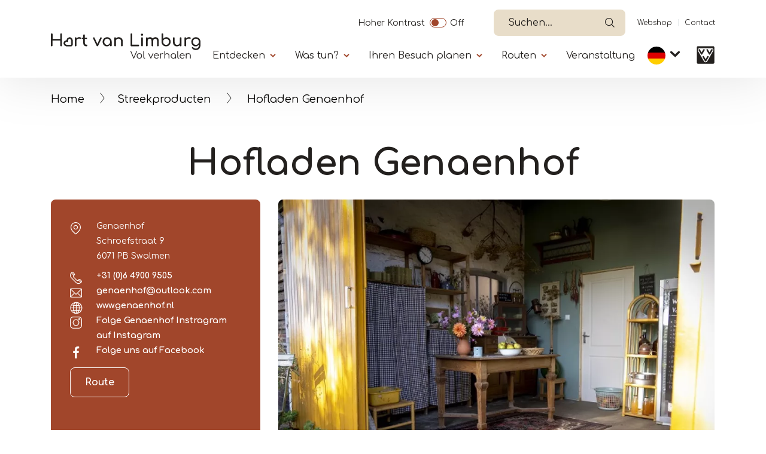

--- FILE ---
content_type: text/html; charset=UTF-8
request_url: https://heythuysen-port-maurizio.vvvmiddenlimburg.nl/de/locatie/hofladen-genaenhof
body_size: 8187
content:


<!DOCTYPE html>
<html lang="de" dir="ltr" prefix="content: http://purl.org/rss/1.0/modules/content/  dc: http://purl.org/dc/terms/  foaf: http://xmlns.com/foaf/0.1/  og: http://ogp.me/ns#  rdfs: http://www.w3.org/2000/01/rdf-schema#  schema: http://schema.org/  sioc: http://rdfs.org/sioc/ns#  sioct: http://rdfs.org/sioc/types#  skos: http://www.w3.org/2004/02/skos/core#  xsd: http://www.w3.org/2001/XMLSchema# ">
  <head>   
    <!-- Gebouwd door EF2 -->
    <meta charset="utf-8" />
<script>(function(w,d,s,l,i){w[l]=w[l]||[];w[l].push({'gtm.start':
                                new Date().getTime(),event:'gtm.js'});var f=d.getElementsByTagName(s)[0],
                                j=d.createElement(s),dl=l!='dataLayer'?'&amp;l='+l:'';j.async=true;j.src=
                                'https://www.googletagmanager.com/gtm.js?id='+i+dl;f.parentNode.insertBefore(j,f);
                                })(window,document,'script','dataLayer','GTM-W6TCN77');</script>
<meta name="description" content="Suchen Sie nach köstlichen und einzigartigen lokalen Produkten? Dann besuchen Sie den Hofladen des Genaenhofs. Hier finden Sie die leckersten Obst- und Gemüsesorten aus unserem eigenen Garten sowie Produkte wie Marmelade, Saft, Apfelmus, Kerzen und Salben." />
<link rel="canonical" href="https://heythuysen-port-maurizio.vvvmiddenlimburg.nl/de/locatie/hofladen-genaenhof" />
<link rel="image_src" href="https://vneml.s3.eu-central-1.amazonaws.com/media/images/Erfwinkel%20Genaenhof.jpg" />
<meta property="og:title" content="Hofladen Genaenhof" />
<meta property="og:description" content="Der Hofladen des Genaenhofs Im Hofladen des Genaenhofs findest du ehrliche, handwerklich hergestellte Produkte, die mit Sorgfalt und Respekt für die Natur gefertigt werden. Alles, was angeboten wird, stammt direkt vom eigenen Bauernhof. Aus den Früchten, Beeren und Nüssen, die auf dem Hof wachsen, entstehen köstliche Marmeladen und Säfte, natürlich im Geschmack und ohne unnötige Zusätze. Außerdem findest du im Laden eigene Salben und Bienenwachskerzen, hergestellt mit dem Wachs der Bienen aus der kleinen Imkerei." />
<meta property="og:image" content="https://vneml.s3.eu-central-1.amazonaws.com/media/images/Erfwinkel%20Genaenhof.jpg" />
<meta name="Generator" content="Drupal 10 (https://www.drupal.org)" />
<meta name="MobileOptimized" content="width" />
<meta name="HandheldFriendly" content="true" />
<meta name="viewport" content="width=device-width, initial-scale=1.0" />
<link rel="icon" href="/themes/custom/ef2_custom_v2/favicon.ico" type="image/vnd.microsoft.icon" />
<link rel="alternate" hreflang="nl" href="https://heythuysen-port-maurizio.vvvmiddenlimburg.nl/nl/locatie/erfwinkel-genaenhof" />
<link rel="alternate" hreflang="de" href="https://heythuysen-port-maurizio.vvvmiddenlimburg.nl/de/locatie/hofladen-genaenhof" />
<link rel="alternate" hreflang="en" href="https://heythuysen-port-maurizio.vvvmiddenlimburg.nl/en/locatie/farm-shop-genaenhof" />

    <meta content="telephone=no" name="format-detection">
    <title>Der Hofladen des Genaenhofs | VVV Hart van Limburg</title>
    <link rel="stylesheet" media="all" href="/sites/default/files/css/css_bPOlXFXIIkg75iN7AontnahqJK7tRrZvoJSt0ZO69Ts.css?delta=0&amp;language=de&amp;theme=ef2_custom_v2&amp;include=eJxtz-EKwjAMBOAXqivshUqaxa6aNiVpxfn0DofIwF93fH-OQwazzUcwcnj0QmaQyByKkl90NOAJbvA8wZKBJZ1JpcXRu9SDq2gBzi9ydJ0DDutSwmP2iSUCX9DM0Qgocs-0R2mcoSL5fxgiKLkGCkmhrfbd_Mk0ahuRs620ONusU_ncegOiplfB" />
<link rel="stylesheet" media="all" href="/sites/default/files/css/css_Z9pm-AiTgmH77tb5OvfinFEO8sSu89_7IehgSFmG3Cs.css?delta=1&amp;language=de&amp;theme=ef2_custom_v2&amp;include=eJxtz-EKwjAMBOAXqivshUqaxa6aNiVpxfn0DofIwF93fH-OQwazzUcwcnj0QmaQyByKkl90NOAJbvA8wZKBJZ1JpcXRu9SDq2gBzi9ydJ0DDutSwmP2iSUCX9DM0Qgocs-0R2mcoSL5fxgiKLkGCkmhrfbd_Mk0ahuRs620ONusU_ncegOiplfB" />

    
    <meta name="theme-color" content="#ffffff">
    <meta name="p:domain_verify" content="06c99edd3d9b365b1690e14b36f251d8"/>
  </head>
  <body class="role-anonymous page-node-19887 path-node page-node-type-locatie">
    <noscript><iframe src="https://www.googletagmanager.com/ns.html?id=GTM-W6TCN77" height="0" width="0"></iframe></noscript><a href="#main" class="visually-hidden focusable">Skip to main content</a>
      <div class="dialog-off-canvas-main-canvas" data-off-canvas-main-canvas>
    
<div id="page-wrapper">

    

            <header>
            <div class="container">
                                      <div class="region region-secondary-navigation">
    <div id="block-contrastswitchblock" class="settings-tray-editable block block-vneml-accessibility block-vneml-accessibility-contrast-switch" data-drupal-settingstray="editable">
  
    
      <ef2-contrast-switch></ef2-contrast-switch>
  </div>
<div id="block-ef2-custom-v2-algolianavsearch" class="settings-tray-editable block block-vneml-base block-vneml-base-algolia-nav-search" data-drupal-settingstray="editable">
  
    
      <ef2-algolia-nav-search
    lang-code="de"
    search-page-url="/de/suchen"
></ef2-algolia-nav-search>
  </div>
<nav role="navigation" aria-labelledby="block-ef2-custom-v2-secundairenavigatie-menu" id="block-ef2-custom-v2-secundairenavigatie" class="settings-tray-editable block block-menu navigation menu--secundaire-navigatie" data-drupal-settingstray="editable">
            
  <h2 class="visually-hidden" id="block-ef2-custom-v2-secundairenavigatie-menu">Secundaïre navigatie</h2>
  

        
              <ul class="menu">
                    <li class="menu-icon menu-icon-11 menu-item">
        <a href="https://webshophartvanlimburg.nl/de">Webshop</a>
              </li>
                <li class="menu-icon menu-icon-12 menu-item">
        <a href="/de/kontakt" data-drupal-link-system-path="node/15148">Contact</a>
              </li>
        </ul>
  


  </nav>

  </div>

                                  <div class="region region-header">
    <div id="block-ef2-custom-v2-brandingvandewebsite" class="settings-tray-editable block block-system block-system-branding-block" data-drupal-settingstray="editable">
  
    
        <a href="/de" rel="home" class="site-logo">
      <img src="/themes/custom/ef2_custom_v2/logo.svg?restyle-2026" alt="Startseite" />
    </a>
      </div>
<div id="block-algolianavsearch-7" class="settings-tray-editable block block-vneml-base block-vneml-base-algolia-nav-search" data-drupal-settingstray="editable">
  
    
      <ef2-algolia-nav-search
    lang-code="de"
    search-page-url="/de/suchen"
></ef2-algolia-nav-search>
  </div>
<nav id="block-mainmenu-de" class="settings-tray-editable block block-menu-block block-menu-blockhoofdnavigatie-de menu-main-wrapper" data-drupal-settingstray="editable" aria-labelledby="menu-main-title">
    <button id="menu-toggle" aria-label="Menu" type="button" aria-controls="block-main-menu" aria-expanded="false">
        <span class="bars"></span>
    </button>

    <div class="menu--main">
        <div class="inner">
            
            <h2 id="menu-main-title" class="visually-hidden">Primary</h2>
            

                            
        <ul class="menu">
                                    <li class="menu-icon menu-icon-415 menu-item menu-item--expanded">

                                    <button class="menu-item--expanded-toggle" aria-expanded="false">Entdecken</button>
                
                                    <div class="submenu">
                                    <ul class="menu">
                                        <li class="menu-icon menu-icon-416 menu-item">

                                    <a href="https://www.hartvanlimburg.nl/de/gemeinden-und-umgebung-nord-und-mitte-limburg">Gemeinden</a>
                
                            </li>
                                <li class="menu-icon menu-icon-417 menu-item">

                                    <a href="https://www.hartvanlimburg.nl/de/natur-limburg">Natur</a>
                
                            </li>
                                <li class="menu-icon menu-icon-418 menu-item">

                                    <a href="https://www.hartvanlimburg.nl/de/maas-seen">Die Maas-Seen</a>
                
                            </li>
                                <li class="menu-icon menu-icon-419 menu-item">

                                    <a href="https://www.hartvanlimburg.nl/de/dagje-uit/kunst-und-kultur">Kunst und Kultur</a>
                
                            </li>
                                <li class="menu-icon menu-icon-421 menu-item">

                                    <a href="https://www.hartvanlimburg.nl/de/die-weisse-stadt-thorn">Thorn</a>
                
                            </li>
                                <li class="menu-icon menu-icon-422 menu-item">

                                    <a href="https://www.hartvanlimburg.nl/de/designer-outlet-roermond">Designer Outlet Roermond</a>
                
                            </li>
            </ul>
        
                    </div>
                            </li>
                                <li class="menu-icon menu-icon-423 menu-item menu-item--expanded">

                                    <button class="menu-item--expanded-toggle" aria-expanded="false">Was tun?</button>
                
                                    <div class="submenu">
                                    <ul class="menu">
                                        <li class="menu-icon menu-icon-244 menu-item">

                                    <a href="/de/doen/wandern-limburg" data-drupal-link-system-path="node/10138">Wandern</a>
                
                            </li>
                                <li class="menu-icon menu-icon-243 menu-item">

                                    <a href="/de/doen/radfahren-limburg" data-drupal-link-system-path="node/10136">Radfahren</a>
                
                            </li>
                                <li class="menu-icon menu-icon-532 menu-item">

                                    <a href="/de/bootfahren-limburg" data-drupal-link-system-path="node/26095">Bootfahren</a>
                
                            </li>
                                <li class="menu-icon menu-icon-529 menu-item">

                                    <a href="/de/wassersport-limburg" data-drupal-link-system-path="node/26128">Wassersport</a>
                
                            </li>
                                <li class="menu-icon menu-icon-543 menu-item">

                                    <a href="https://www.hartvanlimburg.nl/de/reiten-limburg">Reiten</a>
                
                            </li>
                                <li class="menu-icon menu-icon-420 menu-item">

                                    <a href="https://www.hartvanlimburg.nl/de/dagje-uit/einkaufen-limburg">Einkaufen</a>
                
                            </li>
                                <li class="menu-icon menu-icon-426 menu-item">

                                    <a href="https://www.hartvanlimburg.nl/de/ausgehen-limburg">Ausgehen</a>
                
                            </li>
                                <li class="menu-icon menu-icon-430 menu-item">

                                    <a href="https://www.hartvanlimburg.nl/de/was-kann-man-in-limburg-machen">Was kann man weiter machen</a>
                
                            </li>
            </ul>
        
                    </div>
                            </li>
                                <li class="menu-icon menu-icon-431 menu-item menu-item--expanded">

                                    <button class="menu-item--expanded-toggle" aria-expanded="false">Ihren Besuch planen</button>
                
                                    <div class="submenu">
                                    <ul class="menu">
                                        <li class="menu-icon menu-icon-432 menu-item">

                                    <a href="https://www.hartvanlimburg.nl/de/uebernachten-limburg">Übernachten</a>
                
                            </li>
                                <li class="menu-icon menu-icon-433 menu-item">

                                    <a href="https://www.hartvanlimburg.nl/de/essen-und-trinken-limburg">Essen und Trinken</a>
                
                            </li>
                                <li class="menu-icon menu-icon-435 menu-item">

                                    <a href="https://www.hartvanlimburg.nl/de/boots-und-schaluppenverleih">Boot mieten</a>
                
                            </li>
                                <li class="menu-icon menu-icon-520 menu-item">

                                    <a href="https://www.hartvanlimburg.nl/de/anreise">Anreise</a>
                
                            </li>
                                <li class="menu-icon menu-icon-526 menu-item">

                                    <a href="https://www.hartvanlimburg.nl/de/touren-limburg">Touren mit einem Guide</a>
                
                            </li>
                                <li class="menu-icon menu-icon-436 menu-item">

                                    <a href="https://www.hartvanlimburg.nl/de/kontakt">Tourismusinformation</a>
                
                            </li>
                                <li class="menu-icon menu-icon-490 menu-item">

                                    <a href="https://www.hartvanlimburg.nl/de/tagungen-limburg">Tagungen</a>
                
                            </li>
                                <li class="menu-icon menu-icon-505 menu-item menu-item--expanded">

                                    <button class="menu-item--expanded-toggle" aria-expanded="false">Jahreszeiten</button>
                
                                    <div class="submenu">
                                    <ul class="menu">
                                        <li class="menu-icon menu-icon-506 menu-item">

                                    <a href="https://www.hartvanlimburg.nl/de/fruehling-in-limburg">Frühling</a>
                
                            </li>
                                <li class="menu-icon menu-icon-507 menu-item">

                                    <a href="https://www.hartvanlimburg.nl/de/ontdekken/sommer-limburg">Sommer</a>
                
                            </li>
                                <li class="menu-icon menu-icon-508 menu-item">

                                    <a href="https://www.hartvanlimburg.nl/de/herbst-limburg">Herbst</a>
                
                            </li>
                                <li class="menu-icon menu-icon-509 menu-item">

                                    <a href="https://www.hartvanlimburg.nl/de/winter-limburg">Winter</a>
                
                            </li>
            </ul>
        
                    </div>
                            </li>
            </ul>
        
                    </div>
                            </li>
                                <li class="menu-icon menu-icon-437 menu-item menu-item--expanded">

                                    <button class="menu-item--expanded-toggle" aria-expanded="false">Routen</button>
                
                                    <div class="submenu">
                                    <ul class="menu">
                                        <li class="menu-icon menu-icon-438 menu-item">

                                    <a href="https://www.hartvanlimburg.nl/de/Routenplaner-in-Nord-und-Mitte-Limburg">Routenplaner</a>
                
                            </li>
                                <li class="menu-icon menu-icon-439 menu-item">

                                    <a href="https://www.hartvanlimburg.nl/de/wanderrouten-0">Wanderrouten</a>
                
                            </li>
                                <li class="menu-icon menu-icon-440 menu-item">

                                    <a href="https://www.hartvanlimburg.nl/de/fahrradrouten">Radrouten</a>
                
                            </li>
                                <li class="menu-icon menu-icon-441 menu-item">

                                    <a href="/de/mountainbike-routen" data-drupal-link-system-path="node/11669">Mountainbikerouten</a>
                
                            </li>
                                <li class="menu-icon menu-icon-442 menu-item">

                                    <a href="https://www.hartvanlimburg.nl/de/rennradfahren-limburg">Rennradrouten</a>
                
                            </li>
                                <li class="menu-icon menu-icon-443 menu-item">

                                    <a href="https://www.hartvanlimburg.nl/de/reit-und-kutscherrouten">Reit- und Kutscherrouten</a>
                
                            </li>
                                <li class="menu-icon menu-icon-445 menu-item">

                                    <a href="https://www.hartvanlimburg.nl/de/segelrouten-limburg">Segelrouten</a>
                
                            </li>
            </ul>
        
                    </div>
                            </li>
                                <li class="menu-icon menu-icon-98 menu-item">

                                    <a href="https://www.hartvanlimburg.nl/de/evenementen">Veranstaltung</a>
                
                            </li>
            </ul>
        


    <nav role="navigation" aria-labelledby="-menu" class="block block-menu navigation menu--secundaire-navigatie">
      
  <h2 id="-menu"></h2>
  

        
              <ul class="menu">
                    <li class="menu-icon menu-icon-11 menu-item">
        <a href="https://webshophartvanlimburg.nl/de">Webshop</a>
              </li>
                <li class="menu-icon menu-icon-12 menu-item">
        <a href="/de/kontakt" data-drupal-link-system-path="node/15148">Contact</a>
              </li>
        </ul>
  


  </nav>

    <ef2-contrast-switch></ef2-contrast-switch>
    <div class="block block-dropdown-language block-dropdown-languagelanguage-interface">
  
    
        <div class="dropbutton-wrapper"><div class="dropbutton-widget"><ul class="dropdown-language-item dropbutton"><li class="de"><span class="language-link active-language">DE</span></li><li class="nl"><a href="/nl/locatie/erfwinkel-genaenhof" class="language-link" hreflang="nl">NL</a></li><li class="en"><a href="/en/locatie/farm-shop-genaenhof" class="language-link" hreflang="en">EN</a></li></ul></div></div>
  </div>


                    </div>
    </div>
</nav>
<div id="block-ef2-custom-v2-dropdownlanguage" class="settings-tray-editable block block-dropdown-language block-dropdown-languagelanguage-interface" data-drupal-settingstray="editable">
  
    
        <div class="dropbutton-wrapper"><div class="dropbutton-widget"><ul class="dropdown-language-item dropbutton"><li class="de"><span class="language-link active-language">DE</span></li><li class="nl"><a href="/nl/locatie/erfwinkel-genaenhof" class="language-link" hreflang="nl">NL</a></li><li class="en"><a href="/en/locatie/farm-shop-genaenhof" class="language-link" hreflang="en">EN</a></li></ul></div></div>
  </div>

      <div class="vvv-link">
          <a href="/de/kontakt">
              <img src="/themes/custom/ef2_custom_v2/img/icons/vvv-black.svg" alt="VVV in Limburg" />
          </a>
      </div>
  </div>

            </div>
        </header>
    
            <div class="breadcrumb-wrapper container">
            <div class="row">
                <div class="col-12">
                      <div class="region region-breadcrumbs">
    <div id="block-ef2-custom-v2-kruimelpad" class="settings-tray-editable block block-vneml-base block-vneml-base-breadcrumb" data-drupal-settingstray="editable">
  
    
      <nav role="navigation" aria-labelledby="system-breadcrumb" class="breadcrumb">

    <ol>
                    <li><a href="/de">Home</a></li>
        
                    <li><a href="/de/regionale-produkten">Streekproducten</a></li>
        
        <li>
            Hofladen Genaenhof
        </li>
    </ol>
</nav>
  </div>

  </div>

                </div>
            </div>
        </div>
    
  <main role="main">
    <a id="main-content" tabindex="-1"></a>
            <div id="main-content-container">
            <div class="region region-content">
    <div data-drupal-messages-fallback class="hidden"></div><div id="block-ef2-custom-v2-mainpagecontent" class="block block-system block-system-main-block">
  
    
      
    <div class="node node--type-locatie node--view-mode-full layout layout-location-detail-page">
        <div class="mt-2 mt-lg-4 mb-3">
            <div class="container">
                <div class="row">
                    <div class="col-md-8 offset-md-2 text-center">
                        
            <div class="field field--name-node-title field--type-ds field--label-hidden field__item"><h1>
  Hofladen Genaenhof
</h1>
</div>
      
                    </div>
                </div>
            </div>
        </div>

        <section class="section-header">
            <div class="container">
                <div class="row">

                                            
                        <div class="contact-details orange-box col-12 col-lg-4">
                            <div class="inner">
                                                                
<div  class="address-wrapper">
    
            <div class="field field--name-field-company field--type-string field--label-hidden field__item">Genaenhof</div>
      
            <div class="field field--name-field-address-1 field--type-string field--label-hidden field__item">Schroefstraat 9</div>
      
            <div class="field field--name-field-postal-code field--type-string field--label-hidden field__item">6071 PB</div>
      
            <div class="field field--name-field-place field--type-string field--label-hidden field__item">Swalmen</div>
      
  </div>
      <div class="field field--name-field-contact-phonenumber field--type-telephone field--label-hidden field__items">
              <div class="field__item"><a href="tel:%2B31%280%29649009505">+31 (0)6 4900 9505</a></div>
          </div>
  
<div class="field field--name-field-contact-e-mail field--type-email field--label-hidden field__items">
            <div class="field__item">
            <a href="mailto:genaenhof@outlook.com">genaenhof@outlook.com</a>
        </div>
    </div>

      <div class="field field--name-field-contact-website field--type-link field--label-hidden field__items">
              <div class="field__item"><a href="https://genaenhof.nl/" target="_blank">www.genaenhof.nl</a></div>
          </div>
  
    <div class="field field--name-field-instagram-url field--type-link field--label-hidden field__item">
        <a href="https://www.instagram.com/genaenhof/" target="_blank">
            Folge
                            Genaenhof Instragram
                        auf Instagram
        </a>
    </div>

    <div class="field field--name-field-facebook-name field--type-string field--label-hidden field__item">
        <a href="https://facebook.com/genaenhof" target="_blank">Folge uns auf Facebook</a>
    </div>

            <div class="field field--name-field-location-lat-long field--type-geolocation field--label-hidden field__item"><span typeof="Place">
  <span property="geo" typeof="GeoCoordinates">
    <meta property="latitude" content="51.230653789136">
    <meta property="longitude" content="6.0200849361763">
  </span>

  <a class="" target="_blank" href="https://www.google.com/maps/dir//51.230653789136,6.0200849361763">Route</a>
</span>
</div>
      
                            </div>
                        </div>
                        
                        <div class="col-12 col-lg-8 order-1 order-md-2 mx-auto pr-3 pr-md-3  ">
                            <div class="header-images-wrapper">
                                
    <div class="field field--name-field-images field--type-image field--label-hidden field__items">
        <ef2-image-slider :event-bus="eventBus">
                            <hooper-slide>
                    <div class="field__item">    <picture>
                  <source srcset="https://vneml.s3.eu-central-1.amazonaws.com/styles/mobile_slider/s3/media/images/Erfwinkel%20Genaenhof.jpg?h=ef2d6e95 1x, https://vneml.s3.eu-central-1.amazonaws.com/styles/mobile_slider_x2/s3/media/images/Erfwinkel%20Genaenhof.jpg?h=ef2d6e95 2x" media="(max-width: 990px)" type="image/jpeg" width="320" height="320"/>
              <source srcset="https://vneml.s3.eu-central-1.amazonaws.com/styles/desktop_slider/s3/media/images/Erfwinkel%20Genaenhof.jpg.webp?h=ef2d6e95 1x, https://vneml.s3.eu-central-1.amazonaws.com/styles/desktop_slider_x2/s3/media/images/Erfwinkel%20Genaenhof.jpg.webp?h=ef2d6e95 2x" media="(min-width: 991px)" type="image/webp" width="946" height="710"/>
                  <img loading="eager" width="946" height="710" src="https://vneml.s3.eu-central-1.amazonaws.com/styles/desktop_slider/s3/media/images/Erfwinkel%20Genaenhof.jpg.webp?h=ef2d6e95" alt="Der Hofladen des Genaenhofs" typeof="foaf:Image" />

  </picture>

</div>
                </hooper-slide>
                            <hooper-slide>
                    <div class="field__item">    <picture>
                  <source srcset="https://vneml.s3.eu-central-1.amazonaws.com/styles/mobile_slider/s3/media/images/Het%20wegen%20van%20streekproducten%20bij%20Erfwinkel%20Genaenhof.jpg?h=ef2d6e95 1x, https://vneml.s3.eu-central-1.amazonaws.com/styles/mobile_slider_x2/s3/media/images/Het%20wegen%20van%20streekproducten%20bij%20Erfwinkel%20Genaenhof.jpg?h=ef2d6e95 2x" media="(max-width: 990px)" type="image/jpeg" width="320" height="320"/>
              <source srcset="https://vneml.s3.eu-central-1.amazonaws.com/styles/desktop_slider/s3/media/images/Het%20wegen%20van%20streekproducten%20bij%20Erfwinkel%20Genaenhof.jpg.webp?h=ef2d6e95 1x, https://vneml.s3.eu-central-1.amazonaws.com/styles/desktop_slider_x2/s3/media/images/Het%20wegen%20van%20streekproducten%20bij%20Erfwinkel%20Genaenhof.jpg.webp?h=ef2d6e95 2x" media="(min-width: 991px)" type="image/webp" width="946" height="710"/>
                  <img loading="eager" width="946" height="710" src="https://vneml.s3.eu-central-1.amazonaws.com/styles/desktop_slider/s3/media/images/Het%20wegen%20van%20streekproducten%20bij%20Erfwinkel%20Genaenhof.jpg.webp?h=ef2d6e95" alt="Wiegen von lokalen Produkten in einem Sack auf der Waage" typeof="foaf:Image" />

  </picture>

</div>
                </hooper-slide>
                            <hooper-slide>
                    <div class="field__item">    <picture>
                  <source srcset="https://vneml.s3.eu-central-1.amazonaws.com/styles/mobile_slider/s3/media/images/Erfwinkel%20Genaenhof%20-%20schappen%20vullen.jpg?h=ef2d6e95 1x, https://vneml.s3.eu-central-1.amazonaws.com/styles/mobile_slider_x2/s3/media/images/Erfwinkel%20Genaenhof%20-%20schappen%20vullen.jpg?h=ef2d6e95 2x" media="(max-width: 990px)" type="image/jpeg" width="320" height="320"/>
              <source srcset="https://vneml.s3.eu-central-1.amazonaws.com/styles/desktop_slider/s3/media/images/Erfwinkel%20Genaenhof%20-%20schappen%20vullen.jpg.webp?h=ef2d6e95 1x, https://vneml.s3.eu-central-1.amazonaws.com/styles/desktop_slider_x2/s3/media/images/Erfwinkel%20Genaenhof%20-%20schappen%20vullen.jpg.webp?h=ef2d6e95 2x" media="(min-width: 991px)" type="image/webp" width="946" height="710"/>
                  <img loading="eager" width="946" height="710" src="https://vneml.s3.eu-central-1.amazonaws.com/styles/desktop_slider/s3/media/images/Erfwinkel%20Genaenhof%20-%20schappen%20vullen.jpg.webp?h=ef2d6e95" alt="Frau füllt Regale im Hofladen des Genaenhofs auf" typeof="foaf:Image" />

  </picture>

</div>
                </hooper-slide>
                            <hooper-slide>
                    <div class="field__item">    <picture>
                  <source srcset="https://vneml.s3.eu-central-1.amazonaws.com/styles/mobile_slider/s3/media/images/Erfwinkel%20Genaenhof%20-%20assortiment.jpg?h=ef2d6e95 1x, https://vneml.s3.eu-central-1.amazonaws.com/styles/mobile_slider_x2/s3/media/images/Erfwinkel%20Genaenhof%20-%20assortiment.jpg?h=ef2d6e95 2x" media="(max-width: 990px)" type="image/jpeg" width="320" height="320"/>
              <source srcset="https://vneml.s3.eu-central-1.amazonaws.com/styles/desktop_slider/s3/media/images/Erfwinkel%20Genaenhof%20-%20assortiment.jpg.webp?h=ef2d6e95 1x, https://vneml.s3.eu-central-1.amazonaws.com/styles/desktop_slider_x2/s3/media/images/Erfwinkel%20Genaenhof%20-%20assortiment.jpg.webp?h=ef2d6e95 2x" media="(min-width: 991px)" type="image/webp" width="946" height="710"/>
                  <img loading="eager" width="946" height="710" src="https://vneml.s3.eu-central-1.amazonaws.com/styles/desktop_slider/s3/media/images/Erfwinkel%20Genaenhof%20-%20assortiment.jpg.webp?h=ef2d6e95" alt="Die Produktpalette des Hofladens Genaenhof" typeof="foaf:Image" />

  </picture>

</div>
                </hooper-slide>
                            <hooper-slide>
                    <div class="field__item">    <picture>
                  <source srcset="https://vneml.s3.eu-central-1.amazonaws.com/styles/mobile_slider/s3/media/images/Erfwinkel%20Genaenhof%20-%20bosje%20bloemen.jpg?h=ef2d6e95 1x, https://vneml.s3.eu-central-1.amazonaws.com/styles/mobile_slider_x2/s3/media/images/Erfwinkel%20Genaenhof%20-%20bosje%20bloemen.jpg?h=ef2d6e95 2x" media="(max-width: 990px)" type="image/jpeg" width="320" height="320"/>
              <source srcset="https://vneml.s3.eu-central-1.amazonaws.com/styles/desktop_slider/s3/media/images/Erfwinkel%20Genaenhof%20-%20bosje%20bloemen.jpg.webp?h=ef2d6e95 1x, https://vneml.s3.eu-central-1.amazonaws.com/styles/desktop_slider_x2/s3/media/images/Erfwinkel%20Genaenhof%20-%20bosje%20bloemen.jpg.webp?h=ef2d6e95 2x" media="(min-width: 991px)" type="image/webp" width="946" height="710"/>
                  <img loading="eager" width="946" height="710" src="https://vneml.s3.eu-central-1.amazonaws.com/styles/desktop_slider/s3/media/images/Erfwinkel%20Genaenhof%20-%20bosje%20bloemen.jpg.webp?h=ef2d6e95" alt="Blumenstrauß im Hofladen des Genaenhofs" typeof="foaf:Image" />

  </picture>

</div>
                </hooper-slide>
                    </ef2-image-slider>
    </div>


                                                                    <div class="properties-wrapper">
                                        
      <div class="field field--name-field-categorie field--type-entity-reference field--label-hidden field__items">
              <div class="field__item">
    <div class="taxonomy-term taxonomy-term--type-categorie taxonomy-term--view-mode-icon layout layout-category-icon">
                            
        <div class="term-title">
            
            <div class="field field--name-taxonomy-term-title field--type-ds field--label-hidden field__item"><h2>
  Regionale Produkte
</h2>
</div>
      
        </div>
    </div>

</div>
          </div>
  
                                    </div>
                                                            </div>
                        </div>
                                    </div>
            </div>
        </section>

                    <section class="section-body container">
                <div class="row">
                    <div class="col-12 col-lg-8">
                        
<div  class="content-wrapper">
    
            <div class="clearfix text-formatted field field--name-field-short-description field--type-text-long field--label-hidden field__item"><p>Im Hofladen des Genaenhofs werden lokale Produkte aus dem eigenen Gemüsegarten verkauft.</p></div>
      
<div class="body-text-wrapper">
                                                            <div id="full-text"  class="field field--name-body field--type-text-with-summary field--label-hidden field__item d-lg-block"><h3>Der Hofladen des Genaenhofs</h3>

<p>Im Hofladen des Genaenhofs findest du ehrliche, handwerklich hergestellte Produkte, die mit Sorgfalt und Respekt für die Natur gefertigt werden. Alles, was angeboten wird, stammt direkt vom eigenen Bauernhof.</p>

<p>Aus den Früchten, Beeren und Nüssen, die auf dem Hof wachsen, entstehen köstliche Marmeladen und Säfte, natürlich im Geschmack und ohne unnötige Zusätze. Außerdem findest du im Laden eigene Salben und Bienenwachskerzen, hergestellt mit dem Wachs der Bienen aus der kleinen Imkerei.</p>

<p>Die Produkte sind haltbar, natürlich und mit Liebe gemacht, ein Stück Genaenhof zum Mitnehmen oder zum Verschenken.</p></div>

                                        </div>

  </div>
<div  class="buttons-wrapper">
                            <div class="field field--name-field-book-directly-link field--type-string field--label-hidden field--button-field field__item">
                                    <a href="https://genaenhof.nl/index.php?pageID=603&amp;menuID=179&amp;Contact" class="btn-primary">Reservieren</a>
                            </div>
            
      <div class="field field--name-field-links-with-text field--type-entity-reference-revisions field--label-hidden field__items">
              <div class="field__item"><div class="paragraph paragraph--type-link-with-text paragraph--view-mode-default layout layout-paragraph-link-with-text">
    </div>

</div>
          </div>
  
  </div>
                    </div>

                                                                                </div>
            </section>
        








                    <div class="section-flex-content">
                
            </div>
        
                    <section class="section-extra-properties">
                <div class="container">
                    
    <div class="field field--name-field-propertie-terms field--type-entity-reference field--label-above row">
        <div class="field__label col-12">
            <div class="inner-label">
                <span class="sub-title">
                    Eigenschaften
                </span>
            </div>
        </div>
                <div class="field__items col-12">
            <div class="row">
                                        <div class="field__item col-md-4 col-lg-3 col-12">
                    Rollstuhl zugänglich
                </div>
                            <div class="field__item col-md-4 col-lg-3 col-12">
                    Unüberdachte Außenterrasse
                </div>
                                    </div>
        </div>
            </div>

                </div>
            </section>
        
        
                    
    
            </div>


  </div>

  </div>

        </div>
      </main>

  <footer>
      <div class="container">
          <div class="row">
              <div class="col-12">
                    <div class="region region-footer">
    <div id="block-ef2-custom-v2-footerquotemetafbeelding" class="settings-tray-editable block block-block-content block-block-contentafc54328-5c9b-4e64-ae80-f079efd64de5" data-drupal-settingstray="editable">
  
    
      
            <div class="clearfix text-formatted field field--name-body field--type-text-with-summary field--label-hidden field__item"><p><img alt data-entity-type="file" src="/themes/custom/ef2_custom_v2/logo-schapenwol.svg"></p>

<p><strong>Besuchsadresse&nbsp;</strong><br>
Markt 17<br>
6041 EL&nbsp; Roermond</p></div>
      
  </div>
<nav role="navigation" aria-labelledby="block-ef2-custom-v2-voet-menu" id="block-ef2-custom-v2-voet" class="settings-tray-editable block block-menu navigation menu--footer" data-drupal-settingstray="editable">
            
  <h2 class="visually-hidden" id="block-ef2-custom-v2-voet-menu">Handige links</h2>
  

        
              <ul class="menu">
                    <li class="menu-icon menu-icon-515 menu-item">
        <a href="https://www.hartvanlimburg.nl/de/das-team-von-hart-van-limburg">Über uns</a>
              </li>
                <li class="menu-icon menu-icon-5 menu-item">
        <a href="https://www.hartvanlimburg.nl/de/nutzungsbedingungen">Nutzungsbedingungen</a>
              </li>
                <li class="menu-icon menu-icon-6 menu-item">
        <a href="https://www.hartvanlimburg.nl/de/datenschutz-0">Datenschutz</a>
              </li>
                <li class="menu-icon menu-icon-298 menu-item">
        <a href="/de/produkte-und-dienstleistungen" data-drupal-link-system-path="node/10159">Produkte und Dienste</a>
              </li>
        </ul>
  


  </nav>

  </div>

              </div>
          </div>

          <div class="row footer-copyright-wrapper">
              <div class="col-12">
                  <div id="copyright">
                    <p><b>&copy; 2026</b> HartVanLimburg
                        <img class="vvv-logo" src="/themes/custom/ef2_custom_v2/img/icons/vvv-black.svg" alt="VVV Limburg" />
                    </p>

                        <div class="region region-footer-copyright">
    <div id="block-ef2-custom-v2-socialmediaicons" class="block block-block-content block-block-contentcf8e50df-90d8-4f70-bf31-3257fd593b91">
  
      <h2>Folgen Sie uns</h2>
    
      
            <div class="clearfix text-formatted field field--name-body field--type-text-with-summary field--label-hidden field__item"><ul class="socials">
	<li><a href="https://www.facebook.com/HartvanLimburg/" target="_blank"><img alt="Facebook" data-entity-type="file" data-entity-uuid="7966ba55-b225-4158-87d2-33e69ffc7147" src="/sites/default/files/assets/media/social-icons/facebook.svg"></a></li>
	<li><a href="https://www.instagram.com/hartvanlimburg/" target="_blank"><img alt="Instagram" data-entity-type="file" data-entity-uuid="aaf0cfea-3c2e-4af0-a7ae-444250ee2ecf" src="/sites/default/files/assets/media/social-icons/instagram.svg"></a></li>
	<li><a href="https://www.youtube.com/user/vvvmiddenlimburg" target="_blank"><img alt="Youtube" data-entity-type="file" data-entity-uuid="a2e7bef8-ff8a-4825-a174-e1ebe5d5fd95" src="/sites/default/files/assets/media/social-icons/youtube.svg"></a></li>
	<li><a href="https://www.tiktok.com/@hartvanlimburg?lang=nl-NL" target="_blank"><img alt data-entity-type="file" data-entity-uuid="32ec154f-d458-45c1-a85f-e20d300aebb6" src="/sites/default/files/assets/media/social-icons/tiktok.svg"></a></li>
</ul></div>
      
  </div>

  </div>

                  </div>
              </div>
          </div>
      </div>
  </footer>
</div>
  </div>

    
    <script type="application/json" data-drupal-selector="drupal-settings-json">{"path":{"baseUrl":"\/","pathPrefix":"de\/","currentPath":"node\/19887","currentPathIsAdmin":false,"isFront":false,"currentLanguage":"de"},"pluralDelimiter":"\u0003","suppressDeprecationErrors":true,"ajaxPageState":{"libraries":"eJx1z9EKwjAMBdAfqivsh0qaxq2aNiVphfn16sbwRZ9yOSFwgwxmm49g5PDIhcxgIXMoSj7paMBTUmlx9C714CpagPOTHF3nAKnk6heWCHy52W44rEsJj_l0tD-Lz8EIKHLP9B6lcYaK5H9hiKDkGigsCm21s99XplHbiJxtpeRss05lf-8FLl5aSA","theme":"ef2_custom_v2","theme_token":null},"ajaxTrustedUrl":[],"eu_cookie_compliance":{"cookie_policy_version":"1.0.0","popup_enabled":false,"popup_agreed_enabled":false,"popup_hide_agreed":false,"popup_clicking_confirmation":false,"popup_scrolling_confirmation":false,"popup_html_info":false,"use_mobile_message":false,"mobile_popup_html_info":false,"mobile_breakpoint":768,"popup_html_agreed":false,"popup_use_bare_css":true,"popup_height":"auto","popup_width":"100%","popup_delay":0,"popup_link":"\/privacy","popup_link_new_window":true,"popup_position":false,"fixed_top_position":true,"popup_language":"de","store_consent":true,"better_support_for_screen_readers":false,"cookie_name":"CookieConsent","reload_page":true,"domain":"","domain_all_sites":false,"popup_eu_only":false,"popup_eu_only_js":false,"cookie_lifetime":365,"cookie_session":0,"set_cookie_session_zero_on_disagree":0,"disagree_do_not_show_popup":false,"method":"opt_in","automatic_cookies_removal":false,"allowed_cookies":"survey-finish\r\nsurvey-showed","withdraw_markup":"\u003Cbutton type=\u0022button\u0022 class=\u0022eu-cookie-withdraw-tab\u0022\u003EPrivacy-instellingen\u003C\/button\u003E\n\u003Cdiv aria-labelledby=\u0022popup-text\u0022 class=\u0022eu-cookie-withdraw-banner\u0022\u003E\n  \u003Cdiv class=\u0022popup-content info eu-cookie-compliance-content\u0022\u003E\n    \u003Cdiv id=\u0022popup-text\u0022 class=\u0022eu-cookie-compliance-message\u0022 role=\u0022document\u0022\u003E\n      \u003Ch3\u003EWij gebruiken cookies op deze website om je gebruikerservaring te verbeteren.\u003C\/h3\u003E\u003Cp\u003EU heeft ons toestemming gegeven voor het plaatsen van cookies.\u003C\/p\u003E\n    \u003C\/div\u003E\n    \u003Cdiv id=\u0022popup-buttons\u0022 class=\u0022eu-cookie-compliance-buttons\u0022\u003E\n      \u003Cbutton type=\u0022button\u0022 class=\u0022eu-cookie-withdraw-button \u0022\u003EWithdraw consent\u003C\/button\u003E\n    \u003C\/div\u003E\n  \u003C\/div\u003E\n\u003C\/div\u003E","withdraw_enabled":false,"reload_options":0,"reload_routes_list":"","withdraw_button_on_info_popup":false,"cookie_categories":[],"cookie_categories_details":[],"enable_save_preferences_button":true,"cookie_value_disagreed":"0","cookie_value_agreed_show_thank_you":"1","cookie_value_agreed":"1","containing_element":"body","settings_tab_enabled":false,"olivero_primary_button_classes":"","olivero_secondary_button_classes":"","close_button_action":"close_banner","open_by_default":false,"modules_allow_popup":true,"hide_the_banner":false,"geoip_match":true,"unverified_scripts":[]},"field_group":{"html_element":{"mode":"default","context":"view","settings":{"classes":"address-wrapper","id":"","element":"div","show_label":false,"label_element":"h3","label_element_classes":"","attributes":"","effect":"none","speed":"fast"}}},"user":{"uid":0,"permissionsHash":"8ebdf3612bf0d32fd490cdbb46ec9325675126815b3c33dd125c9ea42625f644"}}</script>
<script src="/core/assets/vendor/jquery/jquery.min.js?v=3.7.1"></script>
<script src="/core/assets/vendor/once/once.min.js?v=1.0.1"></script>
<script src="/sites/default/files/languages/de_n-TpFQQwg_DpqNYdqYv9W8m2n1uZ-nDcBvlYKIo4Hqo.js?t9cm4p"></script>
<script src="/core/misc/drupalSettingsLoader.js?v=10.5.8"></script>
<script src="/core/misc/drupal.js?v=10.5.8"></script>
<script src="/core/misc/drupal.init.js?v=10.5.8"></script>
<script src="/core/assets/vendor/jquery.ui/ui/version-min.js?v=10.5.8"></script>
<script src="/core/assets/vendor/jquery.ui/ui/data-min.js?v=10.5.8"></script>
<script src="/core/assets/vendor/jquery.ui/ui/disable-selection-min.js?v=10.5.8"></script>
<script src="/core/assets/vendor/jquery.ui/ui/jquery-patch-min.js?v=10.5.8"></script>
<script src="/core/assets/vendor/jquery.ui/ui/scroll-parent-min.js?v=10.5.8"></script>
<script src="/core/assets/vendor/jquery.ui/ui/unique-id-min.js?v=10.5.8"></script>
<script src="/core/assets/vendor/jquery.ui/ui/focusable-min.js?v=10.5.8"></script>
<script src="/core/assets/vendor/jquery.ui/ui/keycode-min.js?v=10.5.8"></script>
<script src="/core/assets/vendor/jquery.ui/ui/plugin-min.js?v=10.5.8"></script>
<script src="/core/assets/vendor/jquery.ui/ui/widget-min.js?v=10.5.8"></script>
<script src="/core/assets/vendor/jquery.ui/ui/labels-min.js?v=10.5.8"></script>
<script src="/core/assets/vendor/jquery.ui/ui/widgets/controlgroup-min.js?v=10.5.8"></script>
<script src="/core/assets/vendor/jquery.ui/ui/form-reset-mixin-min.js?v=10.5.8"></script>
<script src="/core/assets/vendor/jquery.ui/ui/widgets/mouse-min.js?v=10.5.8"></script>
<script src="/core/assets/vendor/jquery.ui/ui/widgets/checkboxradio-min.js?v=10.5.8"></script>
<script src="/core/assets/vendor/jquery.ui/ui/widgets/draggable-min.js?v=10.5.8"></script>
<script src="/core/assets/vendor/jquery.ui/ui/widgets/resizable-min.js?v=10.5.8"></script>
<script src="/core/assets/vendor/jquery.ui/ui/widgets/button-min.js?v=10.5.8"></script>
<script src="/core/assets/vendor/jquery.ui/ui/widgets/dialog-min.js?v=10.5.8"></script>
<script src="/core/assets/vendor/tabbable/index.umd.min.js?v=6.2.0"></script>
<script src="/core/assets/vendor/tua-body-scroll-lock/tua-bsl.umd.min.js?v=10.5.8"></script>
<script src="/core/misc/dropbutton/dropbutton.js?v=10.5.8"></script>
<script src="/modules/custom/ef2_admin/js/admin.js?t9cm4p"></script>
<script src="/core/misc/progress.js?v=10.5.8"></script>
<script src="/core/assets/vendor/loadjs/loadjs.min.js?v=4.3.0"></script>
<script src="/core/misc/debounce.js?v=10.5.8"></script>
<script src="/core/misc/announce.js?v=10.5.8"></script>
<script src="/core/misc/message.js?v=10.5.8"></script>
<script src="/core/misc/ajax.js?v=10.5.8"></script>
<script src="/themes/contrib/stable/js/ajax.js?v=10.5.8"></script>
<script src="/core/misc/displace.js?v=10.5.8"></script>
<script src="/core/misc/jquery.tabbable.shim.js?v=10.5.8"></script>
<script src="/core/misc/position.js?v=10.5.8"></script>
<script src="/core/misc/dialog/dialog-deprecation.js?v=10.5.8"></script>
<script src="/core/misc/dialog/dialog.js?v=10.5.8"></script>
<script src="/core/misc/dialog/dialog.position.js?v=10.5.8"></script>
<script src="/core/misc/dialog/dialog.jquery-ui.js?v=10.5.8"></script>
<script src="/core/misc/dialog/dialog.ajax.js?v=10.5.8"></script>
<script src="/themes/custom/ef2_custom_v2/js/polyfills.js?t9cm4p"></script>
<script src="/themes/custom/ef2_custom_v2/js/app.js?t9cm4p"></script>
<script src="/themes/custom/ef2_custom_v2/js/bundle.js?t9cm4p"></script>
<script src="/themes/custom/ef2_custom_v2/js/swiper.js?t9cm4p"></script>
<script src="https://secure.maasplassen.com/assets/portaal/latest.js"></script>
<script src="/modules/contrib/eu_cookie_compliance/js/eu_cookie_compliance.min.js?t9cm4p"></script>

  </body>
</html>


--- FILE ---
content_type: image/svg+xml
request_url: https://heythuysen-port-maurizio.vvvmiddenlimburg.nl/themes/custom/ef2_custom_v2/img/flags/en.svg
body_size: 653
content:
<?xml version="1.0" encoding="utf-8"?>
<!-- Generator: Adobe Illustrator 25.0.1, SVG Export Plug-In . SVG Version: 6.00 Build 0)  -->
<svg version="1.1" id="Countryflags.com" xmlns="http://www.w3.org/2000/svg" xmlns:xlink="http://www.w3.org/1999/xlink" x="0px"
	 y="0px" viewBox="0 0 300 300" style="enable-background:new 0 0 300 300;" xml:space="preserve">
<style type="text/css">
	.st0{clip-path:url(#SVGID_2_);}
	.st1{fill:#FFFFFF;}
	.st2{fill:#CF142B;}
	.st3{fill:#00247D;}
</style>
<g>
	<defs>
		<rect id="SVGID_1_" width="300" height="300"/>
	</defs>
	<clipPath id="SVGID_2_">
		<use xlink:href="#SVGID_1_"  style="overflow:visible;"/>
	</clipPath>
	<g class="st0">
		<rect id="_x31_4_1_" x="-150" y="0" class="st1" width="599.7" height="300"/>
		<polygon id="_x31_3_1_" class="st2" points="119.9,179.9 119.9,300 179.8,300 179.8,179.9 449.7,179.9 449.7,119.9 179.8,119.9 
			179.8,0 119.9,0 119.9,119.9 -150,119.9 -150,179.9 		"/>
		<polygon id="_x31_2_1_" class="st3" points="199.8,97.1 199.8,0 394,0 		"/>
		<polygon id="_x31_1_1_" class="st3" points="199.8,202.9 199.8,300 394,300 		"/>
		<polygon id="_x31_0_1_" class="st3" points="99.9,202.9 99.9,300 -94.3,300 		"/>
		<polygon id="_x39__1_" class="st3" points="99.9,97.1 99.9,0 -94.3,0 		"/>
		<polygon id="_x38__1_" class="st3" points="-150,27.9 -150,100 -5.8,100 		"/>
		<polygon id="_x37__1_" class="st3" points="449.7,27.9 449.7,100 305.5,100 		"/>
		<polygon id="_x36__1_" class="st3" points="449.7,272.1 449.7,200 305.5,200 		"/>
		<polygon id="_x35__1_" class="st3" points="-150,272.1 -150,200 -5.8,200 		"/>
		<polyline id="_x34__1_" class="st2" points="449.7,0 416.4,0 216.8,100 250.1,100 450,0 		"/>
		<polyline id="_x33_" class="st2" points="82.9,200 49.6,200 -150,300 -116.7,300 83.2,200 		"/>
		<polygon id="_x32__1_" class="st2" points="16.5,100.1 49.8,100.1 -150,0 -150,16.8 		"/>
		<polygon id="_x31__1_" class="st2" points="283,199.9 249.7,199.9 449.6,300 449.6,283.2 		"/>
	</g>
</g>
</svg>
